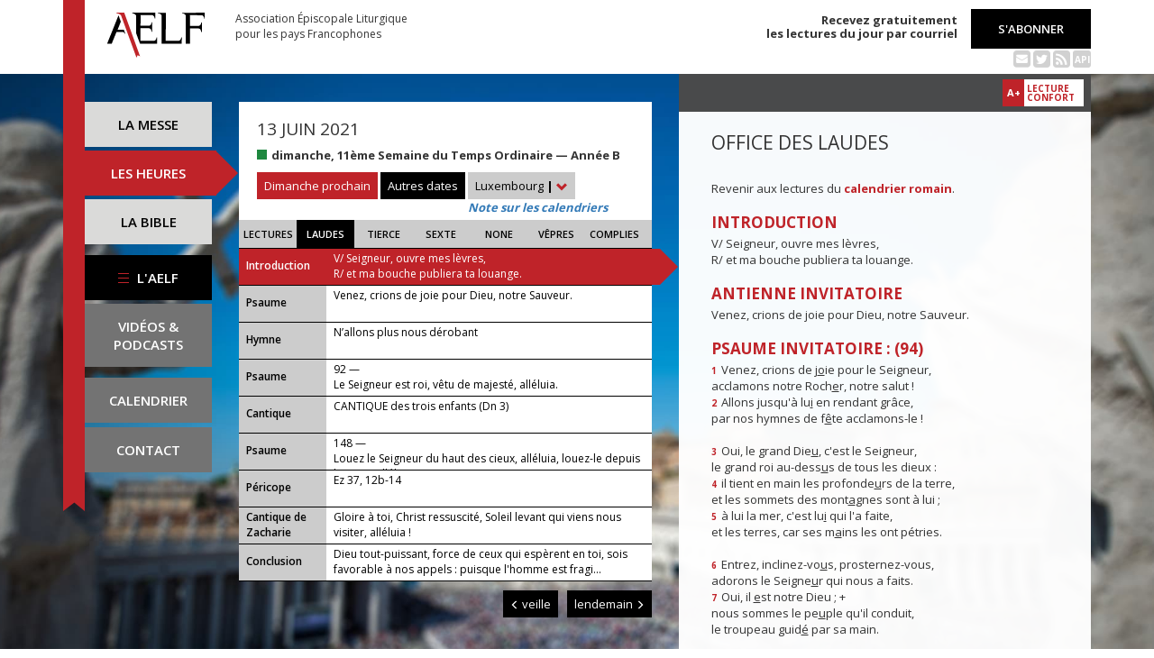

--- FILE ---
content_type: text/html; charset=UTF-8
request_url: https://www.aelf.org/2021-06-13/luxembourg/laudes
body_size: 9211
content:
<!DOCTYPE HTML>
<html lang="fr-FR">
    <head>
        <meta charset="UTF-8" />
        <meta name="viewport" content="width=device-width, initial-scale=1, maximum-scale=1" />
        <meta name="description" content="Office des laudes du 13 juin 2021 pour la zone « Luxembourg » sur le site de l'Association Épiscopale Liturgique pour les pays Francophones." />
        <meta name="keywords" content="AELF, liturgie, catholique, rite, romain, laudes, tierce, sexte, none, vêpres, complies, office des lectures, évangile, traduction française, messe, Noël, Pâques, Pentecôte, Toussaint, Vierge, saints, apôtres, martyrs" />
                <title>AELF — Office des laudes — 13 juin 2021</title>
        <link rel="icon" type="image/x-icon" href="/favicon.ico" />
        <link href="https://fonts.googleapis.com/css?family=Open+Sans:300,400,600,700" rel="stylesheet" />

                                            <link rel="canonical" href="https://www.aelf.org/2021-06-13/romain/laudes" />
        
        <meta property="og:site_name" content="AELF" />
        <meta property="og:description" content="Le site de l'Association épiscopale liturgique pour les pays francophones est le fournisseur officiel des textes en français pour la liturgie catholique." />
        <meta property="og:locale" content="fr_FR" />
        <meta property="og:type" content="article" />
        <meta property="og:url" content="https://aelf.org/2021-06-13/luxembourg/laudes" />
        <meta property="og:title" content="AELF — Office des laudes — 13 juin 2021" />
        <meta property="og:image" content="https://www.aelf.org/images/logo-big.png" />
                    <meta property="og:article:published_time" content="2021-01-26T09:32:15+01:00" />
            <meta property="og:article:modified_time" content="2021-01-26T09:32:15+01:00" />
                <!-- Google Tag Manager -->
        <script>(function(w,d,s,l,i){w[l]=w[l]||[];w[l].push({'gtm.start':
                    new Date().getTime(),event:'gtm.js'});var f=d.getElementsByTagName(s)[0],
                j=d.createElement(s),dl=l!='dataLayer'?'&l='+l:'';j.async=true;j.src=
                'https://www.googletagmanager.com/gtm.js?id='+i+dl;f.parentNode.insertBefore(j,f);
            })(window,document,'script','dataLayer','GTM-PKTWLD');</script>
        <!-- End Google Tag Manager -->
        <link rel="stylesheet" href="/build/front.129159f4.css">
            </head>
        
    
    <body class="front_offices easter-background">
    <!-- Google Tag Manager (noscript) -->
    <noscript><iframe src="https://www.googletagmanager.com/ns.html?id=GTM-PKTWLD"
                      height="0" width="0" style="display:none;visibility:hidden"></iframe></noscript>
    <!-- End Google Tag Manager (noscript) -->
                                                        <div class="menu-secondary-mobile">
                <ul>
                    <li class="menu-aelf">
                        <a href="/page/les-missions-de-laelf" class="" title="Accéder aux contenus de l'AELF">
                            L'AELF
                        </a>
                    </li>
                    <li>
                        <a href="/abonnement" title="Accéder à la page d'abonnement">
                            S'abonner
                        </a>
                    </li>
                    <li>
                        <a href="/calendrier/luxembourg/2021/06" class="" title="Accéder au calendrier">Calendrier</a>
                    </li>
                    <li>
                        <a href="/contact" class="" title="Accéder à la page de contact">Contact</a>
                    </li>
                </ul>
                <button class="btn btn-default">
                    <div class="span-img">
                        <span></span>
                        <span></span>
                        <span></span>
                    </div>
                </button>
            </div>
            <header id="header_background">
                <div class="container">
                    <div id="header">
                        <div class="row">
                            <div class="col-sm-7 col-md-6">
                                <a href="/" title="Accéder à la page d'accueil"><img src="/images/logo-aelf-2016.svg" alt="Logo de l'AELF" /></a>
                                <h2>Association Épiscopale Liturgique<br class="only-desktop only-tablet"/> pour les pays Francophones</h2>
                            </div>
                            <div class="col-sm-5 col-md-6 text-right">
                                <p class="bold">Recevez gratuitement<br> les lectures du jour par courriel</p>
                                <a href="/abonnement" class="btn btn-default btn-aelf" title="Accéder à la page d'abonnement">S'abonner</a>
                                <br />
                                <div class="social links hidden-xs">
                                    <a href="/abonnement" class="text-black mailing" title="Accéder à la page d'abonnement" style="color: rgba(0, 0, 0, 0.2)"><i class="fa fa-envelope-square"></i></a>
                                    <span itemscope itemtype="https://schema.org/Organization">
                                        <link itemprop="url" href="https://www.aelf.org" />
                                        <a href="https://twitter.com/AELF_officiel" itemprop="sameAs" class="text-black twitter" title="Twitter" style="color: rgba(0, 0, 0, 0.2)" target="_blank"><i class="fa fa-twitter-square"></i></a>
                                    </span>
                                    <a href="//rss.aelf.org/" class="text-black rss" title="Accéder à la création et gestion des flux RSS" style="color: rgba(0, 0, 0, 0.2)"><i class="fa fa-rss-square"></i></a>
                                    <a href="//api.aelf.org/" class="text-black api" title="Accéder à la documentation de l'API">API</a>
                                </div>
                            </div>
                        </div>
                    </div>
                </div>
            </header>
            <ul id="menu-mobile" class="clearfix">
                <li>
                    <a href="/2021-06-13/luxembourg/messe" class="" title="Accéder aux messes">La messe</a>
                </li>
                <li>
                    <a href="/2021-06-13/luxembourg/lectures" class="active" title="Accéder à la liturgie des heures">Les heures</a>
                </li>
                <li>
                    <a href="/bible" class="" title="Accéder à la Bible">La Bible</a>
                </li>
            </ul>

            <div class="container" id="content">
                <div class="row">
                    <div class="col-sm-3 col-md-2">
                        <div class="sidebar-nav" id="menu">
                            <div class="navbar navbar-default" role="navigation">
                                <ul class="nav navbar-nav" id="sidenav01">
                                    <li><a href="/2021-06-13/luxembourg/messe" class="" title="Accéder aux messes">La messe</a></li>
                                    <li><a href="/2021-06-13/luxembourg/lectures" class="active" title="Accéder aux heures">Les heures</a></li>
                                    <li><a href="/bible" class="" title="Accéder à la Bible">La Bible</a></li>
                                    <li id="menu-aelf">
                                        <a href="/page/les-missions-de-laelf" class="" title="Accéder à la page AELF">
                                            <div class="span-img">
                                                <span></span>
                                                <span></span>
                                                <span></span>
                                            </div>
                                            L'AELF
                                        </a>
                                    </li>
                                    <li id="menu-podcast"><a href="/page/videos" title="Accéder à la page de vidéos">Vidéos &amp;<br> podcasts</a></li>
                                    <li id="menu-calendrier"><a href="/calendrier/luxembourg/2021/06" class="" title="Accéder au calendrier">Calendrier</a></li>
                                    <li id="menu-contact"><a href="/contact" class="" title="Accéder à la page de contact">Contact</a></li>
                                </ul>
                            </div>
                        </div>
                    </div>
                                                                                        <div class="col-sm-9 col-md-5">
        <div class="block-summary" id="middle-col">
                            <div class="heading-day">
                        <h4 class="date">13 juin 2021</h4>
    <p class="m-b-0">
                                            <span class="span-color color-vert" title="Couleur liturgique : vert"></span>
                        <strong>dimanche, 11ème Semaine du Temps Ordinaire — Année B</strong><br />
                            </p>
                                            <a href="/2026-02-01/luxembourg/messe" class="btn btn-default btn-aelf btn-red m-t-10">Dimanche prochain</a>
                                        <div class="aelf-date-picker m-t-10">
                        <div id="myDatePicker"></div>
                        <a href="#" class="btn btn-default btn-aelf myDatePicker" id="myDatePickerButton">Autres dates</a>
                    </div>
                    <div class="m-t-10 inline-block">
                        <div class="dropdown">
                            <a href="#" class="dropdown-toggle" id="drop6" data-toggle="dropdown" role="button" aria-haspopup="true" aria-expanded="false"> Luxembourg <span class="bold">|</span> <span class="glyphicon glyphicon-chevron-down" aria-hidden="true"></span> </a>
                            <ul class="dropdown-menu" id="menu3" aria-labelledby="drop6">
                                                                                                            <li><a href="/2021-06-13/afrique/laudes">Afrique du Nord</a></li>
                                                                                                                                                <li><a href="/2021-06-13/belgique/laudes">Belgique</a></li>
                                                                                                                                                <li><a href="/2021-06-13/canada/laudes">Canada</a></li>
                                                                                                                                                <li><a href="/2021-06-13/france/laudes">France</a></li>
                                                                                                                                                                                                                    <li><a href="/2021-06-13/romain/laudes">Calendrier romain</a></li>
                                                                                                                                                <li><a href="/2021-06-13/suisse/laudes">Suisse</a></li>
                                                                                                                                                <li><a href="/2021-06-13/monaco/laudes">Monaco</a></li>
                                                                                                </ul>
                        </div><br/>
                        <a href="javascript:aboutCalendars()" class="about-calendars">Note sur les calendriers</a>
                    </div>
                    <div class="block-buttons-navigation only-tablet m-t-10">
                                                    <a href="/2021-06-12/luxembourg/laudes" title="Accéder aux offices de la veille" class="btn btn-default btn-aelf" style="margin-right: 3px;"><span class="glyphicon glyphicon-menu-left" aria-hidden="true"></span>&nbsp;veille</a>
                                                                            <a href="/2021-06-14/luxembourg/laudes" title="Accéder aux offices du lendemain" class="btn btn-default btn-aelf">lendemain&nbsp;<span class="glyphicon glyphicon-menu-right" aria-hidden="true"></span></a>
                                            </div>
                </div>
                <div class="heading-day-mobile">
                    <div class="aelf-date-picker">
                        <div id="myDatePickerMobile"></div>
                        <a href="#" class="btn btn-default btn-aelf myDatePicker" id="myDatePickerButtonMobile"><div class="pull-right"><span class="bold">|</span> <span class="glyphicon glyphicon-chevron-down" aria-hidden="true"></span></div><span class="light">Le</span> 13 juin 2021</a>
                    </div>
                    <div class="dropdown hours-dropdown">
                        <button id="dLabel" type="button" data-toggle="dropdown" aria-haspopup="true" aria-expanded="false"><div class="pull-right"><span class="bold">|</span> <span class="glyphicon glyphicon-chevron-down" aria-hidden="true"></span></div>Office des laudes</button>
                        <ul class="dropdown-menu" aria-labelledby="dLabel">
                            <li>
                                <a href="/2021-06-13/luxembourg/lectures" title="Accéder à l'office des lectures">Lectures</a>
                            </li>
                            <li>
                                <a href="/2021-06-13/luxembourg/laudes" title="Accéder à l'office des laudes">Laudes</a>
                            </li>
                            <li>
                                <a href="/2021-06-13/luxembourg/tierce" title="Accéder à l'office de tierce">Tierce</a>
                            </li>
                            <li>
                                <a href="/2021-06-13/luxembourg/sexte" title="Accéder à l'office de sexte">Sexte</a>
                            </li>
                            <li>
                                <a href="/2021-06-13/luxembourg/none" title="Accéder à l'office de none">None</a>
                            </li>
                            <li>
                                <a href="/2021-06-13/luxembourg/vepres" title="Accéder à l'office des vêpres">Vêpres</a>
                            </li>
                            <li>
                                <a href="/2021-06-13/luxembourg/complies" title="Accéder à l'office des complies">Complies</a>
                            </li>
                        </ul>
                    </div>
                </div>
                        <ul class="hours-menu">
                <li>                        <a href="/2021-06-13/luxembourg/lectures" title="Accéder à l'office des lectures">Lectures</a>
                                    </li>
                <li>                        <span>Laudes</span>
                                    </li>
                <li>                        <a href="/2021-06-13/luxembourg/tierce" title="Accéder à l'office de tierce">Tierce</a>
                                    </li>
                <li>                        <a href="/2021-06-13/luxembourg/sexte" title="Accéder à l'office de sexte">Sexte</a>
                                    </li>
                <li>                        <a href="/2021-06-13/luxembourg/none" title="Accéder à l'office de none">None</a>
                                    </li>
                <li>                        <a href="/2021-06-13/luxembourg/vepres" title="Accéder à l'office des vêpres">Vêpres</a>
                                    </li>
                <li>                        <a href="/2021-06-13/luxembourg/complies" title="Accéder à l'office des complies">Complies</a>
                                    </li>
            </ul>
                            
    <ul class="blocks readings hours">
        <li>
            <a class="lecture_link clearfix" href="#office_introduction" title="Accéder à la lecture">
                <span class="subhead single-line">Introduction</span>
                <span class="title">V/ Seigneur, ouvre mes lèvres,
        <br />R/ et ma bouche publiera ta louange.</span>
            </a>
        </li>
                    <li>
                <a class="lecture_link clearfix" href="#office_psaume_invitatoire" title="Accéder à la lecture">
                    <span class="subhead single-line">Psaume</span>
                    <span class="title"><p>Venez, crions de joie pour Dieu, notre Sauveur.</p></span>
                </a>
            </li>
                            <li>
                <a class="lecture_link clearfix" href="#office_hymne" title="Accéder à la lecture">
                    <span class="subhead single-line">Hymne</span>
                    <span class="title">N’allons plus nous dérobant</span>
                </a>
            </li>
                            <li>
                <a class="lecture_link clearfix" href="#office_psaume1" title="Accéder à la lecture">
                    <span class="subhead single-line">Psaume</span>
                    <span class="title">92 — <p>Le Seigneur est roi, vêtu de majesté, alléluia.</p></span>
                </a>
            </li>
                            <li>
                <a class="lecture_link clearfix" href="#office_psaume2" title="Accéder à la lecture">
                    <span class="subhead single-line">Cantique</span>
                    <span class="title">CANTIQUE des trois enfants (Dn 3)  </span>
                </a>
            </li>
                            <li>
                <a class="lecture_link clearfix" href="#office_psaume3" title="Accéder à la lecture">
                    <span class="subhead single-line">Psaume</span>
                    <span class="title">148 — <p>Louez le Seigneur du haut des cieux, alléluia, louez-le depuis la terre, alléluia !</p></span>
                </a>
            </li>
                            <li>
                <a class="lecture_link clearfix" href="#office_pericope" title="Accéder à la lecture">
                    <span class="subhead single-line">Péricope</span>
                    <span class="title">Ez 37, 12b-14</span>
                </a>
            </li>
                <li>
            <a class="lecture_link clearfix" href="#office_cantique" title="Accéder à la lecture">
                <span class="subhead">Cantique de Zacharie</span>
                <span class="title">Gloire à toi, Christ ressuscité, Soleil levant qui viens nous visiter, alléluia !</span>
            </a>
        </li>
        <li>
            <a class="lecture_link clearfix" href="#office_conclusion" title="Accéder à la lecture">
                <span class="subhead single-line">Conclusion</span>
                <span class="title">Dieu tout-puissant, force de ceux qui espèrent en toi, sois favorable à nos appels : puisque l'homme est fragi...</span>
            </a>
        </li>
    </ul>                    </div>
        <div class="block-buttons-navigation pull-right">
                            <a href="/2021-06-12/luxembourg/laudes" title="Accéder aux offices de la veille" class="btn btn-default btn-aelf"><span class="glyphicon glyphicon-menu-left" aria-hidden="true"></span>&nbsp;veille</a>
                                        <a href="/2021-06-14/luxembourg/laudes" title="Accéder aux offices du lendemain" class="btn btn-default btn-aelf">lendemain&nbsp;<span class="glyphicon glyphicon-menu-right" aria-hidden="true"></span></a>
                    </div>
            </div>
    <div class="col-sm-9 col-md-5 container-reading">
        <div class="container-toolbar">
            <div class="toolbar"></div>
        </div>
        <div class="block-single-reading" id="right-col">
            <h1>Office des laudes</h1>
                <p>Revenir aux lectures du <a href="/2021-06-13/romain/laudes"><strong>calendrier romain</strong></a>.</p>
                            
<div class="lecture" id="office_introduction">
    <h4>Introduction</h4>
    V/ Seigneur, ouvre mes lèvres,
        <br />R/ et ma bouche publiera ta louange.
</div>

    <div class="lecture" id="office_psaume_invitatoire">
        <h4>Antienne invitatoire</h4>
        <p>Venez, crions de joie pour Dieu, notre Sauveur.</p>

        <h4>Psaume invitatoire : (94)</h4>
        <p><span class="verse_number">1</span> Venez, crions de j<u>o</u>ie pour le Seigneur,<br />
acclamons notre Roch<u>e</u>r, notre salut !<br /><span class="verse_number">2</span> Allons jusqu'à lu<u>i</u> en rendant grâce,<br />
par nos hymnes de f<u>ê</u>te acclamons-le !<br /><br /><span class="verse_number">3</span> Oui, le grand Die<u>u</u>, c'est le Seigneur,<br />
le grand roi au-dess<u>u</u>s de tous les dieux :<br /><span class="verse_number">4</span> il tient en main les profonde<u>u</u>rs de la terre,<br />
et les sommets des mont<u>a</u>gnes sont à lui ;<br /><span class="verse_number">5</span> à lui la mer, c'est lu<u>i</u> qui l'a faite,<br />
et les terres, car ses m<u>a</u>ins les ont pétries.<br /><br /><span class="verse_number">6</span> Entrez, inclinez-vo<u>u</u>s, prosternez-vous,<br />
adorons le Seigne<u>u</u>r qui nous a faits.<br /><span class="verse_number">7</span> Oui, il <u>e</u>st notre Dieu ; +<br />
nous sommes le pe<u>u</u>ple qu'il conduit,<br />
le troupeau guid<u>é</u> par sa main.<br /><br />
Aujourd'hui écouterez-vo<u>u</u>s sa parole ? +<br /><span class="verse_number">8</span> « Ne fermez pas votre cœ<u>u</u>r comme au désert,<br />
comme au jour de tentati<u>o</u>n et de défi,<br /><span class="verse_number">9</span> où vos pères m'ont tent<u>é</u> et provoqué,<br />
et pourtant ils avaient v<u>u</u> mon exploit.<br /><br /><span class="verse_number">10</span> « Quarante ans leur générati<u>o</u>n m'a déçu, +<br />
et j'ai dit : Ce peuple a le cœ<u>u</u>r égaré,<br />
il n'a pas conn<u>u</u> mes chemins.<br /><span class="verse_number">11</span> Dans ma colère, j'en ai f<u>a</u>it le serment :<br />
Jamais ils n'entrer<u>o</u>nt dans mon repos. »</p>
    </div>

    
<div class="lecture" id="office_hymne">
    <h4>Hymne : N’allons plus nous dérobant</h4>
    <p><small>CFC — CFC</small></p>
    N’allons plus nous dérobant<br />À l’Esprit qui régénère :<br />Le Seigneur est ressuscité !<br />Un sang neuf coule aux artères<br />Du corps entier.<br />La nuit du temps<br />Se change en lumière :<br />L’homme était mort, il est vivant.<br /><br />N’allons plus à contre-voie<br />De Celui qui nous entraîne :<br />Le Seigneur est ressuscité !<br />Dans sa chair monte, soudaine,<br />L’éternité.<br />Il rend leur poids<br />Aux jours, aux semaines,<br />Les achemine vers la joie.<br /><br />N’allons plus sans feu ni lieu<br />Quand Jésus nous accompagne :<br />Le Seigneur est ressuscité !<br />Le voici pain sur la table<br />Des baptisés.<br />Présent de Dieu<br />Offert en partage :<br />Christ aujourd’hui ouvre nos yeux.<br /><br />Nous irons portant plus haut<br />Notre foi dans la victoire :<br />Le Seigneur est ressuscité !<br />L’univers chante la gloire<br />Des rachetés.<br />Le feu et l’eau<br />Emportent l’histoire,<br />Dieu nous appelle avec l’Agneau<br />
</div>
    <div class="lecture" id="office_psaume1">
                    <h4>Antienne</h4>
            <p>Le Seigneur est roi, vêtu de majesté, alléluia.</p>
        
        <h4>Psaume : 92</h4>
        <p><span class="verse_number">1</span> Le Seigne<u>u</u>r est roi ;<br />
il s'est vêt<u>u</u> de magnificence,<br />
le Seigneur a revêt<u>u</u> sa force.<br /><br />
Et la terre tient b<u>o</u>n, inébranlable ;<br /><span class="verse_number">2</span> dès l'origine ton tr<u>ô</u>ne tient bon,<br />
depuis toujo<u>u</u>rs, tu es.<br /><br /><span class="verse_number">3</span> Les flots s'él<u>è</u>vent, Seigneur,<br />
les flots él<u>è</u>vent leur voix,<br />
les flots él<u>è</u>vent leur fracas.<br /><br /><span class="verse_number">4</span> Plus que la v<u>o</u>ix des eaux profondes,<br />
des vagues sup<u>e</u>rbes de la mer,<br />
superbe est le Seigne<u>u</u>r dans les hauteurs.<br /><br /><span class="verse_number">5</span> Tes volontés sont vraim<u>e</u>nt immuables :<br />
la sainteté empl<u>i</u>t ta maison,<br />
Seigneur, pour la su<u>i</u>te des temps.</p>
    </div>

    <div class="lecture" id="office_psaume2">
        
        <h4>CANTIQUE des trois enfants (Dn 3)</h4>
        <p><span class="verse_number">57</span> Toutes les œ<u>u</u>vres du Seigneur,<br />
   bénissez le Seigneur :<br />
À lui, haute gloire, louange éternelle !<br /><br /><span class="verse_number">58</span> Vous, les <u>a</u>nges du Seigneur,<br />
   bénissez le Seigneur :<br />
À lui, haute gloire, louange éternelle !<br /><br /><span class="verse_number">59</span> Vo<u>u</u>s, les cieux,<br />
   bénissez le Seigneur,<br /><span class="verse_number">60</span> et vous, les ea<u>u</u>x par-dessus le ciel,<br />
   bénissez le Seigneur,<br /><span class="verse_number">61</span> et toutes les puiss<u>a</u>nces du Seigneur,<br />
   bénissez le Seigneur !<br /><br /><span class="verse_number">62</span> Et vous, le sol<u>e</u>il et la lune,<br />
   bénissez le Seigneur,<br /><span class="verse_number">63</span> et vous, les <u>a</u>stres du ciel,<br />
   bénissez le Seigneur,<br /><span class="verse_number">64</span> vous toutes, plu<u>i</u>es et rosées,<br />
   bénissez le Seigneur !<br /><br /><span class="verse_number">65</span> Vous tous, so<u>u</u>ffles et vents,<br />
   bénissez le Seigneur,<br /><span class="verse_number">66</span> et vous, le fe<u>u</u> et la chaleur,<br />
   bénissez le Seigneur,<br /><span class="verse_number">67</span> et vous, la fraîche<u>u</u>r et le froid,<br />
   bénissez le Seigneur !<br /><br /><span class="verse_number">68</span> Et vous, le g<u>i</u>vre et la rosée,<br />
   bénissez le Seigneur,<br /><span class="verse_number">69</span> et vous, le g<u>e</u>l et le froid,<br />
   bénissez le Seigneur,<br /><span class="verse_number">70</span> et vous, la gl<u>a</u>ce et la neige,<br />
   bénissez le Seigneur !<br /><br /><span class="verse_number">71</span> Et vous, les nu<u>i</u>ts et les jours,<br />
   bénissez le Seigneur,<br /><span class="verse_number">72</span> et vous, la lumi<u>è</u>re et les ténèbres,<br />
   bénissez le Seigneur,<br /><span class="verse_number">73</span> et vous, les écl<u>a</u>irs, les nuées,<br />
   bénissez le Seigneur :<br />
À lui, haute gloire, louange éternelle !<br /><br /><span class="verse_number">74</span> Que la terre bén<u>i</u>sse le Seigneur :<br />
À lui, haute gloire, louange éternelle !<br /><br /><span class="verse_number">75</span> Et vous, mont<u>a</u>gnes et collines,<br />
   bénissez le Seigneur,<br /><span class="verse_number">76</span> et vous, les pl<u>a</u>ntes de la terre,<br />
   bénissez le Seigneur,<br /><span class="verse_number">77</span> et vous, so<u>u</u>rces et fontaines,<br />
   bénissez le Seigneur !<br /><br /><span class="verse_number">78</span> Et vous, océ<u>a</u>ns et rivières,<br />
   bénissez le Seigneur,<br /><span class="verse_number">79</span> baleines et b<u>ê</u>tes de la mer,<br />
   bénissez le Seigneur,<br /><span class="verse_number">80</span> vous tous, les oisea<u>u</u>x dans le ciel,<br />
   bénissez le Seigneur,<br /><span class="verse_number">81</span> vous tous, fa<u>u</u>ves et troupeaux<br />
   bénissez le Seigneur :<br />
À lui, haute gloire, louange éternelle !<br /><br /><span class="verse_number">82</span> Et vous, les enf<u>a</u>nts des hommes,<br />
   bénissez le Seigneur :<br />
À lui, haute gloire, louange éternelle !<br /><br /><span class="verse_number">83</span> Toi, Israël,<br />
   bénis le Seigneur,<br /><span class="verse_number">84</span> Et vo<u>u</u>s, les prêtres,<br />
   bénissez le Seigneur,<br /><span class="verse_number">85</span> vo<u>u</u>s, ses serviteurs,<br />
   bénissez le Seigneur !<br /><br /><span class="verse_number">86</span> Les esprits et les <u>â</u>mes des justes,<br />
   bénissez le Seigneur,<br /><span class="verse_number">87</span> les saints et les h<u>u</u>mbles de cœur,<br />
   bénissez le Seigneur,<br /><span class="verse_number">88</span> Ananias, Azari<u>a</u>s et Misaël,<br />
   bénissez le Seigneur :<br />
À lui, haute gloire, louange éternelle !<br /><br />
Bénissons le Père, le F<u>i</u>ls et l'Esprit Saint :<br />
À lui, haute gloire, louange éternelle !<br /><span class="verse_number">56</span> Béni sois-tu, Seigneur, au firmam<u>e</u>nt du ciel :<br />
À toi, haute gloire, louange éternelle !</p>
    </div>

    <div class="lecture" id="office_psaume3">
                    <h4>Antienne</h4>
            <p>Louez le Seigneur du haut des cieux, alléluia, louez-le depuis la terre, alléluia !</p>
        
        <h4>Psaume : 148</h4>
        <p><span class="verse_number">1</span> Louez le Seigne<u>u</u>r du haut des cieux,<br />
louez-l<u>e</u> dans les hauteurs.<br />
<span class="verse_number">2</span> Vous, tous ses <u>a</u>nges, louez-le,<br />
louez-le, to<u>u</u>s les univers.</p>

<p><span class="verse_number">3</span> Louez-le, sol<u>e</u>il et lune,<br />
louez-le, tous les <u>a</u>stres de lumière ;<br />
<span class="verse_number">4</span> vous, cieux des cie<u>u</u>x, louez-le,<br />
et les eaux des haute<u>u</u>rs des cieux.<br />
<br />
<span class="verse_number">R/5</span> Qu’ils louent le n<u>o</u>m du Seigneur :<br />
sur son ordre ils f<u>u</u>rent créés ;<br />
<span class="verse_number">6</span> c’est lui qui les pos<u>a</u> pour toujours<br />
sous une loi qui ne p<u>a</u>ssera pas.<br />
<br />
<span class="verse_number">7</span> Louez le Seigne<u>u</u>r depuis la terre,<br />
monstres mar<u>i</u>ns, tous les abîmes ;<br />
<span class="verse_number">8</span> feu et grêle, n<u>e</u>ige et brouillard,<br />
vent d’ouragan qui accompl<u>i</u>s sa parole ;</p>

<p><span class="verse_number">9</span> Les montagnes et to<u>u</u>tes les collines,<br />
les arbres des verg<u>e</u>rs, tous les cèdres ;<br />
<span class="verse_number">10</span> les bêtes sauvages et to<u>u</u>s les troupeaux,<br />
le reptile et l’oisea<u>u</u> qui vole ;<br />
<br />
<span class="verse_number">11</span> les rois de la t<u>e</u>rre et tous les peuples,<br />
les princes et tous les j<u>u</u>ges de la terre ;<br />
<span class="verse_number">12</span> tous les jeunes g<u>e</u>ns et jeunes filles,<br />
les vieillards c<u>o</u>mme les enfants.<br />
<br />
<span class="verse_number">R/</span><span class="verse_number">13 </span>Qu’ils louent le n<u>o</u>m du Seigneur,<br />
le seul au-dess<u>u</u>s de tout nom ;<br />
sur le ciel et sur la t<u>e</u>rre, sa splendeur :<br />
<span class="verse_number">14</span> il accroît la vigue<u>u</u>r de son peuple.<br />
<br />
Louange de to<u>u</u>s ses fidèles,<br />
des fils d’Israël, le pe<u>u</u>ple de ses proches !</p>
    </div>

<div class="lecture" id="office_pericope">
            <h4>Parole de Dieu : (Ez 37, 12b-14)</h4>
        Ainsi parle le Seigneur Dieu : je vais ouvrir vos tombeaux et je vous en ferai sortir, ô mon peuple, et je vous ramènerai sur la terre d’Israël. Vous saurez que je suis le Seigneur, quand j’ouvrirai vos tombeaux et vous en ferai sortir, ô mon peuple ! Je mettrai en vous mon esprit, et vous vivrez ; je vous installerai sur votre terre, et vous saurez que je suis le Seigneur : je l’ai dit et je le ferai. Parole du Seigneur.
    
    <h4>Répons</h4>
    <p>R/ Toi, la Résurrection et la Vie,</p><br />
    <p>* Jésus, tu as détruit la mort.</p><br />
    <p>V/ Je mettrai en vous mon Esprit et vous vivrez. *</p><br />
    <p>V/ Je suis le Seigneur : je l'ai dit et je le ferai. *</p><br />
    <p>Gloire au Père et au Fils et au Saint-Esprit. R/</p><br />
    
</div>

<div class="lecture" id="office_cantique">
    <h4>Antienne de Zacharie</h4>
    <p>Gloire à toi, Christ ressuscité, Soleil levant qui viens nous visiter, alléluia !</p>

    <h4>Cantique de Zacharie (Lc 1)</h4>
    <p><span class="verse_number">68</span> Béni soit le Seigneur, le Die<u>u</u> d'Israël,<br />
qui visite et rach<u>è</u>te son peuple.<br /><br /><span class="verse_number">69</span> Il a fait surgir la f<u>o</u>rce qui nous sauve<br />
dans la maison de Dav<u>i</u>d, son serviteur,<br /><br /><span class="verse_number">70</span> comme il l'avait dit par la bo<u>u</u>che des saints,<br />
par ses prophètes, depuis les t<u>e</u>mps anciens :<br /><br /><span class="verse_number">71</span> salut qui nous arr<u>a</u>che à l'ennemi,<br />
à la main de to<u>u</u>s nos oppresseurs,<br /><br /><span class="verse_number">72</span> amour qu'il m<u>o</u>ntre envers nos pères,<br />
mémoire de son alli<u>a</u>nce sainte,<br /><br /><span class="verse_number">73</span> serment juré à notre p<u>è</u>re Abraham<br />
   de nous r<u>e</u>ndre sans crainte,<br /><br /><span class="verse_number">74</span> afin que, délivrés de la m<u>a</u>in des ennemis, +<br /><span class="verse_number">75</span> nous le servions dans la just<u>i</u>ce et la sainteté,<br />
en sa présence, tout au l<u>o</u>ng de nos jours.<br /><br /><span class="verse_number">76</span> Et toi, petit enfant, tu seras appelé<br />
   proph<u>è</u>te du Très-Haut : *<br />
tu marcheras devant, à la face du Seigneur,<br />
   et tu préparer<u>a</u>s ses chemins<br /><br /><span class="verse_number">77</span> pour donner à son peuple de conn<u>a</u>ître le salut<br />
par la rémissi<u>o</u>n de ses péchés,<br /><br /><span class="verse_number">78</span> grâce à la tendresse, à l'amo<u>u</u>r de notre Dieu,<br />
quand nous visite l'<u>a</u>stre d'en haut,<br /><br /><span class="verse_number">79</span> pour illuminer ceux qui habitent les ténèbres<br />
   et l'<u>o</u>mbre de la mort, *<br />
pour conduire nos pas<br />
   au chem<u>i</u>n de la paix.</p>
</div>

<div class="lecture" id="office_conclusion">
    <h4>Intercession</h4>
    <p>Dans l'action de grâce, prions le Christ, le Fils du Dieu vivant :</p><br />
    R/ <p>Alléluia !</p><br />
    <p>Seigneur Jésus, lumière de lumière,<br />
éclaire-nous en ce jour qui commence.</p><br />
    <p>Toi qui viens à notre rencontre,<br />
sois de toutes nos rencontres aujourd'hui.</p><br />
    <p>Toi qui nous accueilles quand nous te recevons,<br />
rends-nous accueillants à tous ceux qui te cherchent.</p><br />
    <p>Toi qui t'es fait nourriture et breuvage,<br />
maintiens en nous l'énergie de l'eucharistie.</p><br />
    <p>Seigneur Jésus, lumière sur la vie et sur la mort des hommes,<br />
éclaire à travers nous ceux qui sont heureux et ceux qui souffrent.</p><br />

            <h4>Notre Père</h4>
        <h4>Oraison</h4>
        <p>Dieu tout-puissant, force de ceux qui espèrent en toi, sois favorable à nos appels : puisque l'homme est fragile et que sans toi il ne peut rien, donne-nous toujours le secours de ta grâce ; ainsi nous pourrons, en observant tes commandements, vouloir et agir de manière à répondre à ton amour.</p>
    </div>                    </div>
    </div>
                </div>
            </div>
        
<!--
        <footer id="footer" class="footer">
            <div class="container">
                <p class="text-center">© 2026 Association Épiscopale Liturgique pour les pays Francophones — <a href="/page/mentions-legales" title="Accéder aux mentions légales">Mentions légales</a> — <a href="https://twitter.com/aelf_officiel" title="Accéder au fil Twitter de l'AELF" target="_blank"><i class="fa fa-twitter"></i> Twitter</a> —  Réalisé par <a target="_blank" title="Cliquer-ici pour accéder au site de Spyrit" href="http://www.spyrit.net/" title="Accéder au site de SPYRIT">Spyrit</a>.</p>
            </div>
        </footer>
-->

        <script src="/build/front.ead14a80.js"></script>
            <script type="text/javascript">
    $(document).ready(function() {
        $('#myDatePickerButton').click(function() {
            if (!$('#myDatePicker').hasClass('hasDatepicker')) {
                $('#myDatePicker').datepicker({
                    dateFormat: 'yy-mm-dd',
                    defaultDate: new Date(2021, 6 - 1, 13),
                    duration: 'fast',
                    maxDate: new Date(2026, 8 - 1, 31),
                    minDate: new Date(2016, 1 - 1, 2),
                    onSelect: function(dateText) {
                        window.location = '/2001-01-01/luxembourg/laudes'.replace('2001-01-01', dateText) + (localStorage.getItem('logged') ? '?' + Math.random().toString(36).substring(7) : '');
                    },
                }).datepicker('show');
                return;
            }
            if ($('#myDatePicker').is(':visible')) {
                $('#myDatePicker').hide().datepicker('hide');
            } else {
                $('#myDatePicker').show().datepicker('show');
            }
        });


        if($(window).width() < 768)
        {
            $('#myDatePickerButtonMobile').click(function() {
                if (!$('#myDatePickerMobile').hasClass('hasDatepicker')) {
                    $('#myDatePickerMobile').datepicker({
                        dateFormat: 'yy-mm-dd',
                        defaultDate: new Date(2021, 6 - 1, 13),
                        duration: 'fast',
                        maxDate: new Date(2026, 8 - 1, 31),
                        minDate: new Date(2016, 1 - 1, 2),
                        onSelect: function(dateText) {
                            window.location = '/2001-01-01/luxembourg/laudes'.replace('2001-01-01', dateText) + (localStorage.getItem('logged') ? '?' + Math.random().toString(36).substring(7) : '');
                        },
                    }).datepicker('show');
                    return;
                }
                if ($('#myDatePickerMobile').is(':visible')) {
                    $('#myDatePickerMobile').hide().datepicker('hide');
                } else {
                    $('#myDatePickerMobile').show().datepicker('show');
                }
            });
        }
    });
</script>
                    <script>
              (function(i,s,o,g,r,a,m){i['GoogleAnalyticsObject']=r;i[r]=i[r]||function(){
              (i[r].q=i[r].q||[]).push(arguments)},i[r].l=1*new Date();a=s.createElement(o),
              m=s.getElementsByTagName(o)[0];a.async=1;a.src=g;m.parentNode.insertBefore(a,m)
              })(window,document,'script','https://www.google-analytics.com/analytics.js','ga');
              ga('create', 'UA-6492186-1', 'auto');
              ga('send', 'pageview');
            </script>
            <script defer src="https://static.cloudflareinsights.com/beacon.min.js/vcd15cbe7772f49c399c6a5babf22c1241717689176015" integrity="sha512-ZpsOmlRQV6y907TI0dKBHq9Md29nnaEIPlkf84rnaERnq6zvWvPUqr2ft8M1aS28oN72PdrCzSjY4U6VaAw1EQ==" data-cf-beacon='{"version":"2024.11.0","token":"a48d8537a354417fa822babb9290825b","r":1,"server_timing":{"name":{"cfCacheStatus":true,"cfEdge":true,"cfExtPri":true,"cfL4":true,"cfOrigin":true,"cfSpeedBrain":true},"location_startswith":null}}' crossorigin="anonymous"></script>
</body>
</html>
